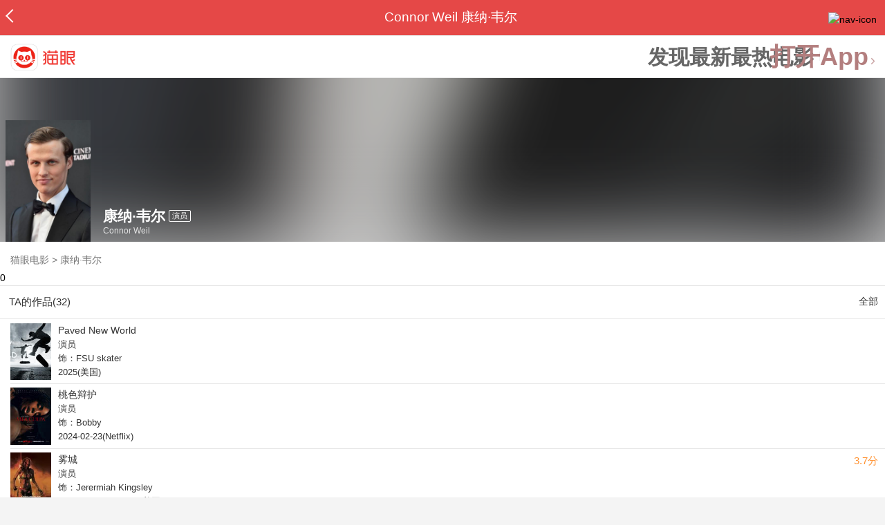

--- FILE ---
content_type: text/html; charset=utf-8
request_url: https://maoyan.dianping.com/asgard/celebrity/362408
body_size: 11254
content:
<!DOCTYPE html>
<html class=" " lang="zh">
<head>
  <meta charset="UTF-8">
  <meta name="viewport" content="width=device-width, height=device-height, initial-scale=1, maximum-scale=1, user-scalable=no, viewport-fit=cover">
  <meta http-equiv="X-UA-Compatible" content="ie=edge">
  <meta name="baidu-site-verification" content="lxgZbG0NVn" />
  <meta name="lx:category" content="movie">
  <meta name="lx:autopv" content="off"/>
  
  <meta name="share:wechat:message:title" content="关于康纳·韦尔，你想知道的都在这里" />
  <meta name="share:wechat:message:desc" content="我在猫眼电影上看到影人康纳·韦尔,你也一起来关注吧！" />
  <meta name="share:wechat:message:icon" content="https://p0.pipi.cn/basicdata/54ecde717a3b123ba3af331fdd471eef66638.jpg?imageMogr2/thumbnail/2500x2500%3E" />
  <meta name="share:wechat:timeline:title" content="关于康纳·韦尔，你想知道的都在这里" />
  <meta name="share:wechat:timeline:icon" content="https://p0.pipi.cn/basicdata/54ecde717a3b123ba3af331fdd471eef66638.jpg?imageMogr2/thumbnail/2500x2500%3E" />
  <meta name="share:wechat:timeline:desc" content="我在猫眼电影上看到影人康纳·韦尔,你也一起来关注吧！" />
  <link rel="dns-prefetch" href="//p0.meituan.net"/>
  <link rel="dns-prefetch" href="//s0.pipi.cn"/>
  <link rel="dns-prefetch" href="//www.dpfile.com"/>
  <link rel="dns-prefetch" href="//lx.meituan.net"/>
  <link rel="dns-prefetch" href="//lx1.meituan.net"/>
  <link rel="dns-prefetch" href="//plx.meituan.com"/>
  
  <title>康纳·韦尔介绍_图片_作品-猫眼电影</title>
  <meta name="description" content="猫眼电影为您提供康纳·韦尔名称相关信息，如人物简介、图片、参演电影作品等。更多康纳·韦尔名称相关信息请关注猫眼电影官网。"/>
  <meta name="keywords" content="康纳·韦尔,康纳·韦尔介绍,康纳·韦尔图片,康纳·韦尔作品"/>
  
  
  <link rel="stylesheet" href="//s0.pipi.cn/festatic/asgard/resources/pages/celebrity/vendors-7ccaf0e5.css">
  
  <link rel="stylesheet" href="//s0.pipi.cn/festatic/asgard/resources/pages/celebrity/index-4fc3a2de.css">
  
  
  
  <script>
    try {
      // i版内嵌到快应用中，ua会携带maoyan关键字，会导致appnm上报错误，所以需要把ua的关键字去掉
      if (window.navigator && window.navigator.userAgent && window.navigator.userAgent.indexOf('com.maoyan.movie.quickapp')) {
        let ua = window.navigator.userAgent;
        Object.defineProperty(window.navigator, 'userAgent', {
          value: ua.replace(/\.maoyan/, ''),
          writable: false,
        });
      }
    } catch (err) {}
  </script>
  <script>
    "use strict";!function(){var e=0<arguments.length&&void 0!==arguments[0]?arguments[0]:"_Owl_",a=window;a[e]||(a[e]={isRunning:!1,isReady:!1,preTasks:[],dataSet:[],pageData:[],disableMutaObserver:!1,observer:null,use:function(e,t){this.isReady&&a.Owl&&a.Owl[e](t),this.preTasks.push({api:e,data:[t]})},add:function(e){this.dataSet.push(e)},run:function(){var t=this;if(!this.isRunning){this.isRunning=!0;var e=a.onerror;a.onerror=function(){this.isReady||this.add({type:"jsError",data:arguments}),e&&e.apply(a,arguments)}.bind(this),(a.addEventListener||a.attachEvent)("error",function(e){t.isReady||t.add({type:"resError",data:[e]})},!0);var i=window.MutationObserver||window.WebKitMutationObserver||window.MozMutationObserver,r=window.performance||window.WebKitPerformance;if(i&&r){var n=-1,s=window.navigator.userAgent;if(-1<s.indexOf("compatible")&&-1<s.indexOf("MSIE")?(new RegExp("MSIE (\\d+\\.\\d+);").test(s),n=parseFloat(RegExp.$1)):-1<s.indexOf("Trident")&&-1<s.indexOf("rv:11.0")&&(n=11),-1!==n&&n<=11)return void(this.disableMutaObserver=!0);try{this.observer=new i(function(e){t.pageData.push({mutations:e,startTime:r.now()})}),this.observer.observe(document,{childList:!0,subtree:!0})}catch(e){console.log("mutationObserver err")}}else this.disableMutaObserver=!0}}},a[e].run())}();
  </script>
  <!-- 微博sdk -->
  
  

  <!-- 跳转小程序需要1.6以上版本 -->
  

  

  
  <script>
    // 灵犀埋点种子代码开始
    !(function (win, doc, ns) {
        var cacheFunName = '_MeiTuanALogObject';
        win[cacheFunName] = ns;
        if (!win[ns]) {
            var _LX = function () {
                _LX.q.push(arguments);
                return _LX;
            };
            _LX.q = _LX.q || [];
            _LX.l = +new Date();
            win[ns] = _LX;
        }
    })(window, document, 'AnalyticsBase');
    //种子代码结束
  </script>
  <!-- 百度资源平台自动推送js代码 [e0bacf12e04a7bd88ddbd9c74ef2b533 -> niuran] -->
  <script>
    var _hmt = _hmt || [];
    (function () {
      var hm = document.createElement("script");
      hm.src = "https://hm.baidu.com/hm.js?e0bacf12e04a7bd88ddbd9c74ef2b533";
      var s = document.getElementsByTagName("script")[0];
      s.parentNode.insertBefore(hm, s);
    })();
  </script>
  <!-- Google tag (gtag.js) [G-WN80P4PSY7 -> niuran] -->
  <script async src="https://www.googletagmanager.com/gtag/js?id=G-WN80P4PSY7"></script>
  <script>
    window.dataLayer = window.dataLayer || [];
    function gtag() { dataLayer.push(arguments); }
    gtag('js', new Date());
    gtag('config', 'G-WN80P4PSY7');
  </script>
</head>
<body>
  <div id="app" class="page-index" ><div class="layout"><div class="navbar-wrap"><div class="Navbarold "><nav><a class="navbar-back" href="/" data-bid="b_Aewng" data-lab="{ celebrity_id: 362408 }"></a><div class="navbar-title ">Connor Weil 康纳·韦尔</div><div class="nav-btn"><img class="nav-icon" src="//p0.meituan.net/scarlett/f05f61e7a8f3f45fd071c068d7a26870356.png" alt="nav-icon"/></div></nav></div></div><div class="page-content page-celebrity"><div><div class="download-app-bar-custom"><h1><a href="//m.maoyan.com/"><img class="img noneBg logo_custom" alt="logo" src="//s0.pipi.cn/festatic/asgard/resources/images/logo@3x.png" width="42" height="42"/></a></h1><a class="benefit-text" data-bid="b_movie_nikl02bu_mc" data-view-bid="b_movie_nikl02bu_mv">发现最新最热电影</a><span class="split"></span><a href="javascript: void(0);" class="link btn-open-app-custom" data-event="donwload3" link="meituanmovie://www.meituan.com/movie/actordetail?actorId=362408" to="" data-bid="b_53up23as" data-view-bid="b_movie_b_53up23as_mv" data-lab="{&quot;position&quot;:&quot;home&quot;}">打开App<img class="img noneBg point" alt="logo" src="//s0.pipi.cn/festatic/asgard/resources/images/point.png" width="11" height="11"/></a></div></div><div class="celebrity-wrap"><div class="celebrity small-type"><img class="img noneBg" alt="康纳·韦尔" src="https://p0.pipi.cn/basicdata/54ecde717a3b123ba3af331fdd471eef66638.jpg?imageMogr2/thumbnail/2500x2500%3E"/><div class="celebrity-profile clearfix"><img class="img noneBg" src="https://p0.pipi.cn/basicdata/54ecde717a3b123ba3af331fdd471eef66638.jpg?imageMogr2/thumbnail/2500x2500%3E"/><div class="intro"><div class="chinese"><span class="cn-name">康纳·韦尔</span><span class="tag">演员</span></div><div class="en-name">Connor Weil</div></div></div><div class="mask"></div></div><div class="crumbs-nav"><a href="/">猫眼电影</a>  &gt;  <a> 康纳·韦尔 </a></div>0</div><section class="panel celebrity-works" style="border-width:1px" data-view-bid="b_movie_jh3wjuzc_mv" data-lab="{ celebrity_id: 362408}"><div class="panel-title panel-title-unclosed" style="border-width:1px"><h2 style="display:inline-block">TA的作品(32)</h2></div><div class="panel-content"><a data-bid="b_movie_ejr6o16k_mc" data-lab="{&quot;custom&quot;:{&quot;celebrity_id&quot;:362408}}" class="all-works" href="//piaofang.maoyan.com/celebrity/wrapper?id=362408&amp;wrapperId=-1">全部</a><ul class="list-view "><a href="https://maoyan.dianping.com/asgard/movie/1305546?_v_=yes" class="link" data-event="_asgard_movie_1305546?_v_=yes" data-bid="b_k0NJV" data-view-bid="b_c9Rpp" data-lab="{&quot;movie_id&quot;:1305546,&quot;index&quot;:0,&quot;custom&quot;:{&quot;celebrity_id&quot;:362408}}"><li class="list-view-item clearfix"><img class="img noneBg" alt="康纳·韦尔 Paved New World" src="https://p0.pipi.cn/mmdb/d2dad5927a30e13ba3f2aa79523d49ed84501.jpg?imageView2/1/w/83/h/124/q/80" e="1" c="1"/><p class="celebrity-score"><span class="score"></span></p><h4>Paved New World</h4><p>演员</p><p>饰：FSU skater</p><p>2025(美国)</p></li></a><a href="https://maoyan.dianping.com/asgard/movie/1542148?_v_=yes" class="link" data-event="_asgard_movie_1542148?_v_=yes" data-bid="b_k0NJV" data-view-bid="b_c9Rpp" data-lab="{&quot;movie_id&quot;:1542148,&quot;index&quot;:1,&quot;custom&quot;:{&quot;celebrity_id&quot;:362408}}"><li class="list-view-item clearfix"><img class="img noneBg" alt="康纳·韦尔 桃色辩护" src="https://p0.pipi.cn/mediaplus/bigdata_mmdb_mmdbtask/cdf05c5c8015c21faeb8195ffef8748efc682.jpg?imageView2/1/w/83/h/124/q/80" e="1" c="1"/><p class="celebrity-score"><span class="score"></span></p><h4>桃色辩护</h4><p>演员</p><p>饰：Bobby</p><p>2024-02-23(Netflix)</p></li></a><a href="https://maoyan.dianping.com/asgard/movie/576044?_v_=yes" class="link" data-event="_asgard_movie_576044?_v_=yes" data-bid="b_k0NJV" data-view-bid="b_c9Rpp" data-lab="{&quot;movie_id&quot;:576044,&quot;index&quot;:2,&quot;custom&quot;:{&quot;celebrity_id&quot;:362408}}"><li class="list-view-item clearfix"><img class="img noneBg" alt="康纳·韦尔 雾城" src="https://p0.pipi.cn/mmdb/fb73862f5bf923cf3e925737b975995adc3ba.webp?imageView2/1/w/83/h/124/q/80" e="1" c="1"/><p class="celebrity-score"><span class="score">3.7分</span></p><h4>雾城</h4><p>演员</p><p>饰：Jerermiah Kingsley</p><p>2023-12-13 00:00:00(美国)</p></li></a><a href="https://maoyan.dianping.com/asgard/movie/1483861?_v_=yes" class="link" data-event="_asgard_movie_1483861?_v_=yes" data-bid="b_k0NJV" data-view-bid="b_c9Rpp" data-lab="{&quot;movie_id&quot;:1483861,&quot;index&quot;:3,&quot;custom&quot;:{&quot;celebrity_id&quot;:362408}}"><li class="list-view-item clearfix"><img class="img" alt="康纳·韦尔 湮灭" src="[data-uri]" e="1" c="1"/><p class="celebrity-score"><span class="score">6.9分</span></p><h4>湮灭</h4><p>演员</p><p>饰：Dane</p><p>2023-11-30 00:00:00(美国)</p></li></a><a href="https://maoyan.dianping.com/asgard/movie/1426682?_v_=yes" class="link" data-event="_asgard_movie_1426682?_v_=yes" data-bid="b_k0NJV" data-view-bid="b_c9Rpp" data-lab="{&quot;movie_id&quot;:1426682,&quot;index&quot;:4,&quot;custom&quot;:{&quot;celebrity_id&quot;:362408}}"><li class="list-view-item clearfix"><img class="img" alt="康纳·韦尔 小美国 第二季" src="[data-uri]" e="1" c="1"/><p class="celebrity-score"><span class="score"></span></p><h4>小美国 第二季</h4><p>演员</p><p>饰：Bradley Jones</p><p>2022-12-09 00:00:00(美国)</p></li></a></ul></div></section><footer class="footer"><div class="disclaimer"><div class="copyright"><span>© 猫眼电影 客服电话:<a href="tel:10105335"> 1010-5335</a></span></div><p class="content"><span>影视行业信息</span><a href="https://maoyan.dianping.com/terms/terms?id=privacy_1629962927685" class="link" data-event="https:__m.maoyan.com_terms_terms?id=privacy_1629962927685" to="https://m.maoyan.com/terms/terms?id=privacy_1629962927685">《免责声明》</a><span>I 违法和不良信息举报电话：4006018900</span></p><p class="icp"><a href="https://beian.miit.gov.cn" class="link" data-event="https:__beian.miit.gov.cn" to="https://beian.miit.gov.cn">京ICP备16022489号-1</a><span> I </span><a href="https://www.beian.gov.cn/portal/registerSystemInfo?recordcode=11010102003232" class="link" data-event="https:__www.beian.gov.cn_portal_registerSystemInfo?recordcode=11010102003232" to="https://www.beian.gov.cn/portal/registerSystemInfo?recordcode=11010102003232">京公网安备11010102003232号</a></p><p class="sankuai"><a href="javascript: void(0);" class="link" data-event="">北京猫眼文化传媒有限公司</a></p><section class="bottom-logo"><img class="img noneBg" alt="" src="[data-uri]"/></section></div></footer></div></div></div>
  <script>
    var AppData = {"$id":100430,"$title":"康纳·韦尔介绍_图片_作品-猫眼电影","title":"Connor Weil 康纳·韦尔","$description":"猫眼电影为您提供康纳·韦尔名称相关信息，如人物简介、图片、参演电影作品等。更多康纳·韦尔名称相关信息请关注猫眼电影官网。","$keywords":["康纳·韦尔,康纳·韦尔介绍,康纳·韦尔图片,康纳·韦尔作品"],"celebrity":{"aliasName":"Connor Alan Weil","attachUserId":0,"auth":0,"avatar":"https://p0.pipi.cn/basicdata/54ecde717a3b123ba3af331fdd471eef66638.jpg?imageMogr2/thumbnail/2500x2500%3E","backgroundColor":"#424242","bgImgBackgroundColor":"#444444","birthday":"","birthplace":"","bloodType":"","boardUrl":"","cnm":"康纳·韦尔","company":"","constellation":"","deathDate":"","desc":"","descFeatures":["183cm"],"enm":"Connor Weil","fansName":"","feedbackUrl":"https://piaofang.maoyan.com/i/info-correction?objId=362408","figure":[],"followCount":1,"followRank":0,"followState":0,"graduateSchool":"","hasAllBox":false,"hasFollowerNum":false,"hasMainWorksNum":false,"height":183,"id":362408,"nation":"","nationality":"","photoNum":0,"photos":[],"present":0,"presentImg":"","proCompanyUrl":"","proIntroUrl":"https://piaofang.maoyan.com/i/celebrity/362408/intro","publicTitles":[],"rank":0,"receiveWord":"次","sendWord":"抱抱","signImg":"","still":"","sumBox":0,"titleList":["演员"],"titles":"演员","userDailyPresent":0,"weight":0,"works":{"movies":[{"avatar":"https://p0.pipi.cn/mmdb/d2dad5927a30e13ba3f2aa79523d49ed84501.jpg?imageMogr2/thumbnail/2500x2500%3E","cr":1,"duty":"演员","globalReleased":true,"id":1305546,"mbox":0,"multiroles":"FSU skater","mutlidutys":"演员","name":"Paved New World","order":3,"pubDate":1767110400000,"roles":"FSU skater","rt":"2025(美国)","sc":0,"showst":2,"wish":3,"wishst":0},{"avatar":"https://p0.pipi.cn/mediaplus/bigdata_mmdb_mmdbtask/cdf05c5c8015c21faeb8195ffef8748efc682.jpg?imageMogr2/thumbnail/2500x2500%3E","cr":1,"duty":"演员","globalReleased":true,"id":1542148,"mbox":0,"multiroles":"Bobby","mutlidutys":"演员","name":"桃色辩护","order":3,"pubDate":1708617600000,"roles":"Bobby","rt":"2024-02-23(Netflix)","sc":0,"showst":2,"wish":0,"wishst":0},{"avatar":"https://p0.pipi.cn/mmdb/fb73862f5bf923cf3e925737b975995adc3ba.webp?imageMogr2/thumbnail/2500x2500%3E","cr":1,"duty":"演员","globalReleased":true,"id":576044,"mbox":0,"multiroles":"Jerermiah Kingsley","mutlidutys":"演员","name":"雾城","order":3,"pubDate":1702396800000,"roles":"Jerermiah Kingsley","rt":"2023-12-13 00:00:00(美国)","sc":3.7,"showst":2,"wish":2,"wishst":0},{"avatar":"https://p0.pipi.cn/basicdata/54ecde2f06dbe1d2365bf1f1f354742cbb5f9.jpg?imageMogr2/thumbnail/2500x2500%3E","cr":1,"duty":"演员","globalReleased":true,"id":1483861,"mbox":0,"multiroles":"Dane","mutlidutys":"演员","name":"湮灭","order":3,"pubDate":1701273600000,"roles":"Dane","rt":"2023-11-30 00:00:00(美国)","sc":6.9,"showst":2,"wish":1,"wishst":0},{"avatar":"https://p0.pipi.cn/basicdata/54ecde2fe7a0e116bd3ba34dc0dfd76d83363.jpg?imageMogr2/thumbnail/2500x2500%3E","cr":1,"duty":"演员","globalReleased":true,"id":1426682,"mbox":0,"multiroles":"Bradley Jones","mutlidutys":"演员","name":"小美国 第二季","order":3,"pubDate":1670515200000,"roles":"Bradley Jones","rt":"2022-12-09 00:00:00(美国)","sc":0,"showst":2,"wish":0,"wishst":0},{"avatar":"https://p0.pipi.cn/basicdata/54ecde2fb128d30e1371f78d7444f3a691279.jpg?imageMogr2/thumbnail/2500x2500%3E","cr":1,"duty":"演员","globalReleased":true,"id":660534,"mbox":0,"multiroles":"演员 Actor/Actress","mutlidutys":"演员","name":"上帝滑冰","order":3,"pubDate":1658592000000,"roles":"演员 Actor/Actress","rt":"2022-07-24(美国)","sc":0,"showst":2,"wish":4,"wishst":0},{"avatar":"https://p0.pipi.cn/basicdata/54ecde2fc7e0e1e7aa57e244b87a07ed3dcdf.jpg?imageMogr2/thumbnail/2500x2500%3E","cr":1,"duty":"演员","globalReleased":true,"id":1375803,"mbox":0,"multiroles":"","mutlidutys":"演员","name":"阿卡普高 第一季","order":3,"pubDate":1633622400000,"roles":"","rt":"2021-10-08 00:00:00(阿拉伯联合酋长国)","sc":7.5,"showst":2,"wish":0,"wishst":0},{"avatar":"https://p0.pipi.cn/basicdata/54ecde2fb120e121f0230fe5dbc32169a6058.jpg?imageMogr2/thumbnail/2500x2500%3E","cr":1,"duty":"演员","globalReleased":true,"id":1298624,"mbox":0,"multiroles":"","mutlidutys":"演员","name":"小美国 第一季","order":3,"pubDate":1579190400000,"roles":"","rt":"2020-01-17 00:00:00(阿根廷)","sc":7.3,"showst":2,"wish":1,"wishst":0},{"avatar":"https://p0.pipi.cn/basicdata/54ecded706d8d39ab411e5313a7ab89067091.jpg?imageMogr2/thumbnail/2500x2500%3E","cr":1,"duty":"演员","globalReleased":true,"id":865588,"mbox":0,"multiroles":"Nikk","mutlidutys":"演员","name":"现实女王","order":3,"pubDate":1578585600000,"roles":"Nikk","rt":"2020-01-10(美国)","sc":0,"showst":2,"wish":5,"wishst":0},{"avatar":"https://p0.pipi.cn/basicdata/54ecde2fc7e0e1d236339e45a8ada20ceda4a.jpg?imageMogr2/thumbnail/2500x2500%3E","cr":1,"duty":"演员","globalReleased":true,"id":909339,"mbox":0,"multiroles":"Ace Barker","mutlidutys":"演员","name":"The Harlequin","order":3,"pubDate":1538064000000,"roles":"Ace Barker","rt":"2018-09-28(美国)","sc":0,"showst":2,"wish":0,"wishst":0}],"total":32}},"news":[],"latestNews":[],"relatedNews":[],"$schema":"meituanmovie://www.meituan.com/movie/actordetail?actorId=362408","$deeplink":"https://deeplink.maoyan.com/asgard/app?to=meituanmovie://www.meituan.com/movie/actordetail?actorId=362408","$share":{"wechat":{"message":{"title":"关于康纳·韦尔，你想知道的都在这里","desc":"我在猫眼电影上看到影人康纳·韦尔,你也一起来关注吧！","icon":"https://p0.pipi.cn/basicdata/54ecde717a3b123ba3af331fdd471eef66638.jpg?imageMogr2/thumbnail/2500x2500%3E"},"timeline":{"title":"关于康纳·韦尔，你想知道的都在这里","desc":"我在猫眼电影上看到影人康纳·韦尔,你也一起来关注吧！","icon":"https://p0.pipi.cn/basicdata/54ecde717a3b123ba3af331fdd471eef66638.jpg?imageMogr2/thumbnail/2500x2500%3E"}}},"cid":"c_sXC8X","$urlQuery":{},"valObj":{"custom":{"celebrity_id":362408,"id":362408}},"$url":"https://maoyan.dianping.com/asgard/celebrity/362408","$browser":{"ua":"Mozilla/5.0 (Macintosh; Intel Mac OS X 10_15_7) AppleWebKit/537.36 (KHTML, like Gecko) Chrome/131.0.0.0 Safari/537.36; ClaudeBot/1.0; +claudebot@anthropic.com)","name":"chrome","version":"131.0.0","vender":"apple","platform":"macos","platformVersion":"10.15.7","core":{"name":"chrome","version":131},"type":"normal"},"browser":{"ua":"Mozilla/5.0 (Macintosh; Intel Mac OS X 10_15_7) AppleWebKit/537.36 (KHTML, like Gecko) Chrome/131.0.0.0 Safari/537.36; ClaudeBot/1.0; +claudebot@anthropic.com)","name":"chrome","version":"131.0.0","vender":"apple","platform":"macos","platformVersion":"10.15.7","core":{"name":"chrome","version":131},"type":"normal"},"$channel":{"from":null,"channelId":4,"channelName":"canary","channelIdMap":{"maoyan":1,"canary":4,"mmweb":70001,"qqwallet":70002,"moviepro":40004,"meituan":3,"imeituan":30001,"dianping":60002,"dpmmweb":60003,"dpmweb":60004,"dpqqwallet":60008,"gewara":80001,"conch":4,"wxapp":70001,"toutiaosmart":120001,"baidusmart":110001,"inservice":110002,"huawei":150002,"hsbc":1000147,"abchina":1000136,"ICBC":1000096,"nbbank":1000198,"xianbank":1000209,"BOC":1000254,"gzcb":1000206,"pingan":1000261,"unionpay":1000173,"hwfastapp":1000207,"rongshu":1000288,"qqsmart":70005,"bankofbeijing":1000371,"vivofastapp":150003,"xhssmart":230001,"wbsmart":220001,"xhsmoviesmart":230002,"gansu":1000413,"kuaishousmart":200001,"honorfastapp":150004,"ccb_life":1000421,"cmcc":1000423,"dyshowsmart":120005,"ceb_life":1000430,"shangqitong":1000197,"hunan_psbc":1000447,"douyinsmart":120003,"shenzhen_icbc":1000457,"hwatomicapp":1000500,"fesco":1000495,"ningbo_government":1000513,"huaweibrowser":4,"zhongzhi_guanaitong":1000496,"jiangxi_huipu":1000518,"icbc_app":1000521,"yangshipin":1000527,"bilibilishowsmart":1000533},"channelNameMap":{"1":"maoyan","3":"meituan","4":"huaweibrowser","30001":"imeituan","40004":"moviepro","60002":"dianping","60003":"dpmmweb","60004":"dpmweb","60008":"dpqqwallet","70001":"wxapp","70002":"qqwallet","70005":"qqsmart","80001":"gewara","110001":"baidusmart","110002":"inservice","120001":"toutiaosmart","120003":"douyinsmart","120005":"dyshowsmart","150002":"huawei","150003":"vivofastapp","150004":"honorfastapp","200001":"kuaishousmart","220001":"wbsmart","230001":"xhssmart","230002":"xhsmoviesmart","1000096":"ICBC","1000136":"abchina","1000147":"hsbc","1000173":"unionpay","1000197":"shangqitong","1000198":"nbbank","1000206":"gzcb","1000207":"hwfastapp","1000209":"xianbank","1000254":"BOC","1000261":"pingan","1000288":"rongshu","1000371":"bankofbeijing","1000413":"gansu","1000421":"ccb_life","1000423":"cmcc","1000430":"ceb_life","1000447":"hunan_psbc","1000457":"shenzhen_icbc","1000495":"fesco","1000496":"zhongzhi_guanaitong","1000500":"hwatomicapp","1000513":"ningbo_government","1000518":"jiangxi_huipu","1000521":"icbc_app","1000527":"yangshipin","1000533":"bilibilishowsmart"},"userType":{"meituan":1,"dianping":2}},"channel":{"from":null,"channelId":4,"channelName":"canary","channelIdMap":{"maoyan":1,"canary":4,"mmweb":70001,"qqwallet":70002,"moviepro":40004,"meituan":3,"imeituan":30001,"dianping":60002,"dpmmweb":60003,"dpmweb":60004,"dpqqwallet":60008,"gewara":80001,"conch":4,"wxapp":70001,"toutiaosmart":120001,"baidusmart":110001,"inservice":110002,"huawei":150002,"hsbc":1000147,"abchina":1000136,"ICBC":1000096,"nbbank":1000198,"xianbank":1000209,"BOC":1000254,"gzcb":1000206,"pingan":1000261,"unionpay":1000173,"hwfastapp":1000207,"rongshu":1000288,"qqsmart":70005,"bankofbeijing":1000371,"vivofastapp":150003,"xhssmart":230001,"wbsmart":220001,"xhsmoviesmart":230002,"gansu":1000413,"kuaishousmart":200001,"honorfastapp":150004,"ccb_life":1000421,"cmcc":1000423,"dyshowsmart":120005,"ceb_life":1000430,"shangqitong":1000197,"hunan_psbc":1000447,"douyinsmart":120003,"shenzhen_icbc":1000457,"hwatomicapp":1000500,"fesco":1000495,"ningbo_government":1000513,"huaweibrowser":4,"zhongzhi_guanaitong":1000496,"jiangxi_huipu":1000518,"icbc_app":1000521,"yangshipin":1000527,"bilibilishowsmart":1000533},"channelNameMap":{"1":"maoyan","3":"meituan","4":"huaweibrowser","30001":"imeituan","40004":"moviepro","60002":"dianping","60003":"dpmmweb","60004":"dpmweb","60008":"dpqqwallet","70001":"wxapp","70002":"qqwallet","70005":"qqsmart","80001":"gewara","110001":"baidusmart","110002":"inservice","120001":"toutiaosmart","120003":"douyinsmart","120005":"dyshowsmart","150002":"huawei","150003":"vivofastapp","150004":"honorfastapp","200001":"kuaishousmart","220001":"wbsmart","230001":"xhssmart","230002":"xhsmoviesmart","1000096":"ICBC","1000136":"abchina","1000147":"hsbc","1000173":"unionpay","1000197":"shangqitong","1000198":"nbbank","1000206":"gzcb","1000207":"hwfastapp","1000209":"xianbank","1000254":"BOC","1000261":"pingan","1000288":"rongshu","1000371":"bankofbeijing","1000413":"gansu","1000421":"ccb_life","1000423":"cmcc","1000430":"ceb_life","1000447":"hunan_psbc","1000457":"shenzhen_icbc","1000495":"fesco","1000496":"zhongzhi_guanaitong","1000500":"hwatomicapp","1000513":"ningbo_government","1000518":"jiangxi_huipu","1000521":"icbc_app","1000527":"yangshipin","1000533":"bilibilishowsmart"},"userType":{"meituan":1,"dianping":2}},"$channelId":4,"$channelName":"canary","$query":{},"$protocol":"https:","$config":{"host":{"assets":"","api":"http://maoyanapi.vip.sankuai.com","usercenter":"http://usercenter-inf-in.sankuai.com","ecollection":"http://maoyanapi.vip.sankuai.com","imaoyanlogin":"https://passport.maoyan.com","pc":"https://maoyan.com","live":"https://activity-movie.sankuai.com/api","maoyanopen":"http://maoyanopen.vip.sankuai.com","questionnaire":"http://ad-admin.movie.vip.sankuai.com","longvideo":"https://vod-movie.sankuai.com","apimobile":"http://apimobile.vip.sankuai.com","luckdraw":"http://maoyanapi.vip.sankuai.com/media/activity","privilege":"http://maoyanapi.vip.sankuai.com","goods":"http://maoyanapi.vip.sankuai.com","vodactivity":"http://purchase.movie.vip.sankuai.com","vodcomment":"http://maoyanapi.vip.sankuai.com/mmdb/comment","vodViCom":"https://vod-movie.sankuai.com","bankLogin":"https://passport.maoyan.com","swan":"http://maoyantouch.vip.sankuai.com/swan/api","locate":"https://mars.sankuai.com","rock":"http://rock.movie.vip.sankuai.com","ticketstub":"https://api.maoyan.com/media/activity","booking":"http://maoyanapi.vip.sankuai.com/api","usercenterapi":"https://usercenter-inf.maoyan.com","mall":"http://maoyanapi.vip.sankuai.com","usertask":"http://api.maoyan.com","zoneapi":"https://api.maoyan.com/mmdb","hotsecondapi":"https://show.maoyan.com","celebrity":"https://api.maoyan.com/media/activity"},"urlPrefix":"/asgard"},"downloadBarData":{"interestType":1,"interestText":"发现最新最热电影"},"notNav":false,"$showAppLink":true,"$host":{"assets":"//s0.pipi.cn/festatic/asgard/resources","domains":{"m":"m.maoyan.com","i":"i.maoyan.com"},"host":"maoyan.dianping.com"},"$env":"production","$params":{"id":"362408"},"rsSubChannel":"","$appnm":"maoyan_i","$back":"/","$featuresSwitch":{"$showAppLink":true,"$showWantBtn":true,"$showComment":true,"$showPreviewMovieBtn":true,"$recessiveLink":true,"$downloadLink":true,"$showDiscount":true,"$showCoupon":true,"$showGoods":true,"$showPointCard":false,"$showSportAndShow":false,"$showNewsHotComment":true,"$showLogout":false,"$hideNavbar":false,"$showMovieDetailHeader":true,"$preventScoreClick":false,"$showStagesHeader":false,"$showLicenseLink":false},"$locate":{"id":1,"name":"北京"},"$uuid":""};
  </script>

  
    
    <script src="//s0.pipi.cn/festatic/asgard/resources/dll/dll_common-4cbe3d11.js"></script>
    
    <script src="//s0.pipi.cn/festatic/asgard/resources/dll/dll_vendor-4cbe3d11.js"></script>
    
  

  <script crossorigin="anonymous" src="//www.dpfile.com/app/owl/static/owl_1.9.3.js"></script>
  <script>
    Owl.start({
      project: "com.sankuai.asgard",
      pageUrl: location.href && location.href.split('?')[0].replace(/\/\d+/g, '/:id'),
      resource: {},
      page:{ fstPerfAnalysis:true,logSlowView:true ,sensoryIndex:true},
      devMode: false,
    });
    window._KNB_IGNORE_WECHAT = true;
  </script>

  
    <!-- canUseMtH5guard：是否允许接入美团H5guard；guardDomains：需要开启H5guard的域名列表；yodaEnv：yoda滑块环境标识 -->
    <script src="https://msp.meituan.net/h5guard/H5guard.js"></script>
    <script>
      if (window.H5guard) {
        function parseUrl() {
          let params = {}
          const query = location.search && location.search.replace("?", '');
          const queryArr = query && query.split("&") || [];
          for (let i = 0; i < queryArr.length; i++) {
            let curParma = queryArr[i].split("=");
            params[curParma[0]] = curParma[1];
          }
          return params;
        }
  
        const pathParmas = parseUrl();

        H5guard.init({
          xhrHook: true, //与domains配合使用，开启状态才行
          fetchHook: true,//与domains配合使用，开启状态才行
          domains: [], //该域名下的请求会在header中携带mtgsig，注意跨域配置
          openId: pathParmas.openid || '', //如果当前为wx小程序环境中的h5，传入openId，有助于描述设备画像
          forceKNBSign : false, // 如果打开此开关，那么只有在KNB环境下才会加签，并且只会添加native验签，非KNB环境不会加签
          geo: false, //如果当前页面有位置权限，则打开开关，H5guard会去收集地理位置信息，如果为false,地理位置默认为“”空字符串
          yodaEnv: 'pro'
        });
      }
    </script>
   

  

  

  <!--百度小程序 -->
  

  <!--qq小程序 -->
  

  <!--头条小程序 -->
  

  <!--小红书小程序 -->
  

  <!-- 宁波银行 -->
  

  <!-- 中国银行 -->
  

  <!-- 广州银行 -->
  

   

  <!-- 农业银行 -->
  

  <!-- I版添加信息指纹 -->
  <script>var Rohr_Opt = {'geo': false}; </script>
  <script>
    function parseUrl() {
      let params = {}
      const query = location.search && location.search.replace("?", '');
      const queryArr = query && query.split("&") || [];
      for (let i = 0; i < queryArr.length; i++) {
        let curParma = queryArr[i].split("=");
        params[curParma[0]] = curParma[1];
      }
      return params;
    }
    function setValue(obj = {}, path, value) {
      const a = path.split('.');
      let o = obj;
      for (let i = 0; i < a.length - 1; i++) {
        const n = a[i];
        if (n in o) {
          o = o[n];
        } else {
          o[n] = {};
          o = o[n];
        }
      }
      o[a[a.length - 1]] = value;
    };
    //为了统一处理业务页面上手动上报的各种灵犀埋点
    window.Analytics = (type, obj) => {
      if (type === 'tag') {
        AnalyticsBase('tag', obj)
      }
      if (type === 'event') {
        //上报灵犀
        const pathParmas = parseUrl();
        const { AppData } = window;
        if (AppData.$channel && AppData.$channel.channelId === 70001) {
          obj.val_lab = obj.val_lab || {};
          setValue(obj.val_lab, 'custom.openId', pathParmas.openid);
        }
        // 非prod环境增加环境标识
        if (AppData.$env !== 'production') {
          obj.val_lab = obj.val_lab || {};
          setValue(obj.val_lab, 'custom.env', 'test');
        }
        AnalyticsBase('event', obj);
      }
    }

    // 初始化灵犀sdk
    function lxSDK() {
      const { AppData } = window;
      const { openPlatform } = AppData;
      const browser = AppData.$browser || AppData.browser || {};
      const appnm = AppData.$appnm || 'maoyan_i';
      // 设置应用名称，设置appnm将成为页面默认的appnm，建议每个页面都设置
      AnalyticsBase('config', 'appnm', appnm);
      AnalyticsBase('config','alwaysSendReferrer', true);

      // 设置应用上报通道名称与uid
      let uid = AppData.user && AppData.user.id;
      if (AppData.channelName === 'dianping') {
        uid = AppData.user && AppData.user.dpid;
      }
      if (uid) {
        AnalyticsBase('set', 'uid', uid);
      }
      let os = window.navigator.userAgent.match(/Macintosh|iPod|iPhone|iPad|Android|Windows Phone|Windows/i);
      os = (os && os[0]) || 'other';
      AnalyticsBase('set', 'os', os);

      // 设置开放平台渠道标识
      if (openPlatform) {
        AnalyticsBase('get', 'utm', (utm) => {
          utm = utm || {};
          utm.utm_campaign = 'openPlatform=' + encodeURIComponent(String(openPlatform.merCode||'').replace(/</g, '\\\\u003c'));
          if (openPlatform.merCodeSub) {
            utm.utm_campaign += "-" + encodeURIComponent(String(openPlatform.merCodeSub).replace(/</g, '\\\\u003c'))
          }
          AnalyticsBase('set', 'utm', utm);
        });
      }
      const pathParmas = parseUrl();
      AppData.valObj = AppData.valObj || {};
      setValue(AppData.valObj, 'custom.__browser__', browser.name);
      if (AppData.$channel && AppData.$channel.channelId === 70001) {
        setValue(AppData.valObj, 'custom.openId', pathParmas.openid);
        // 上报小程序场景(scene)值
        setValue(AppData.valObj, 'custom.scene', AppData.$channel.scene);
      }
      if (AppData.$env !== 'production') {
        setValue(AppData.valObj, 'custom.env', 'test');
      }

      // 发送pv，其中"page_id"为页面名称，你应该为你的每一个页面起一个唯一的名称
      AnalyticsBase('send', 'pv', { cid: AppData.cid, val: AppData.valObj });
      window.sendClickLog = (event, bid, lab) => {
        if (!bid) {
          const e = event || window.event;
          const target = e.target || e.srcElement;
          bid = getAttrNode(target, 'data-bid');
          lab = getAttrNodeObj(target, 'data-lab');
          tagLab = getAttrNodeObj(target, 'data-tag-lab');
        }
        setValue(lab, 'custom.__browser__', browser.name);
        if (AppData.$channel && AppData.$channel.channelId === 70001) {
          setValue(lab, 'custom.openId', pathParmas.openid);
        }
        if(tagLab) {
          window.Analytics('tag', tagLab);
        }
        if (bid) {
          Analytics('event', {
            nm : 'mge',
            val_bid: bid,
            val_lab: lab,
            val_cid: AppData.cid,
            event_type: 'click'
          });
        }
      };

      addHandler(window, 'click', (event) => {
        sendClickLog(event);
      });

      window.sendView = function () {
        Array.prototype.filter.call(document.getElementsByTagName('*'), (el) => {
          return !!el.getAttribute('data-view-bid') && !el.getAttribute('data-view-sended');
        }).filter((el) => {
          const rect = el.getBoundingClientRect();
          return (
            !(rect.width === 0 && rect.height === 0) && rect.top >= 0 && rect.left >= 0 &&
            rect.bottom <= (window.innerHeight || document.documentElement.clientHeight) &&
            rect.right <= (window.innerWidth || document.documentElement.clientWidth)
          );
        }).forEach((el) => {
          el.setAttribute('data-view-sended', 1);
          const bid = el.getAttribute('data-view-bid');
          const lab = valFrom(el.getAttribute('data-view-lab') || getAttrNodeObj(el, 'data-lab'));
          if (AppData.$channel && AppData.$channel.channelId === 70001) {
            setValue(lab, 'custom.openId', pathParmas.openid);
          }
          Analytics('event', {
            nm : 'mge',
            val_bid: bid,
            val_lab: lab,
            val_cid: AppData.cid,
            event_type: 'view'
          });
        });
      };
      addHandler(window, 'scroll', debounce(window.sendView, 200));
      // 单独为需要横向滚动的view上报绑定scroll事件
      const viewScrollXContainers = document.getElementsByClassName('view-scroll-x-container');
      for (let i = 0; i < viewScrollXContainers.length; i++) {
        addHandler(viewScrollXContainers[i], 'scroll', debounce(window.sendView, 200));
      }
      setTimeout(window.sendView, 300);

      // 实现向父元素的遍历有特定属性名的属性值
      function getAttrNode(node, attrName) {
        let attrValue = node.getAttribute(attrName);
        while (!attrValue && node !== document.body && !!node.parentNode && node.parentNode !== document) {
          node = node.parentNode;
          attrValue = node.getAttribute(attrName);
        }
        return attrValue || null;
      }
      // 实现向父元素的遍历有特定属性名的属性值对象
      function getAttrNodeObj(node, attrName) {
        const attrObj = {};
        let attrValue = node.getAttribute(attrName);
        while (node !== document.body && !!node.parentNode && node.parentNode !== document) {
          if (attrValue) {
            const obj = valFrom(attrValue);
            Object.keys(obj).forEach((key) => {
              attrObj[key] = obj[key];
            });
          }
          node = node.parentNode;
          attrValue = node.getAttribute(attrName);
        }
        return attrObj;
      }
      function valFrom(v) {
        if (typeof v === 'string' && v[0] === '{') {
          v = new Function('return (' + v + ')')(); // string to object
        }
        return v || {};
      }
      function debounce(func, wait) {
        let timeout;
        return () => {
          const context = this;
          const args = arguments;
          const later = () => {
            timeout = null;
            func.apply(context, args);
          };
          clearTimeout(timeout);
          timeout = setTimeout(later, wait);
        };
      }
      function addHandler(element, type, handler) {
        if (element.addEventListener) { // DOM2级事件处理
          element.addEventListener(type, handler, false);
        } else if (element.attachEvent) { // IE事件处理
          element.attachEvent('on'+ type, handler);
        } else { // DOM0级事件处理
          element['on'+type] = handler;
        }
      }
    }

    if (AppData.cid) {
      lxSDK();
    }

  </script>

  
  
  <script src="//s0.pipi.cn/festatic/asgard/resources/pages/celebrity/vendors-5f2a5d20.chunk.js"></script>
  
  <script src="//s0.pipi.cn/festatic/asgard/resources/pages/celebrity/index-9f96cef6.js"></script>
  
  

  

  
    <script crossorigin="anonymous" src="//obj.pipi.cn/festatic/common/media/1661236970778-yao-0.0.10.js"></script>
    <script>
      Yao.start({
        project: 'asgard',
        page: {
          sample: 1,
        },
        devMode: false,
      });
    </script>
  

  
  <script src="//lx.meituan.net/lx.js" type="text/javascript" charset="utf-8" async></script>
</body>
</html>